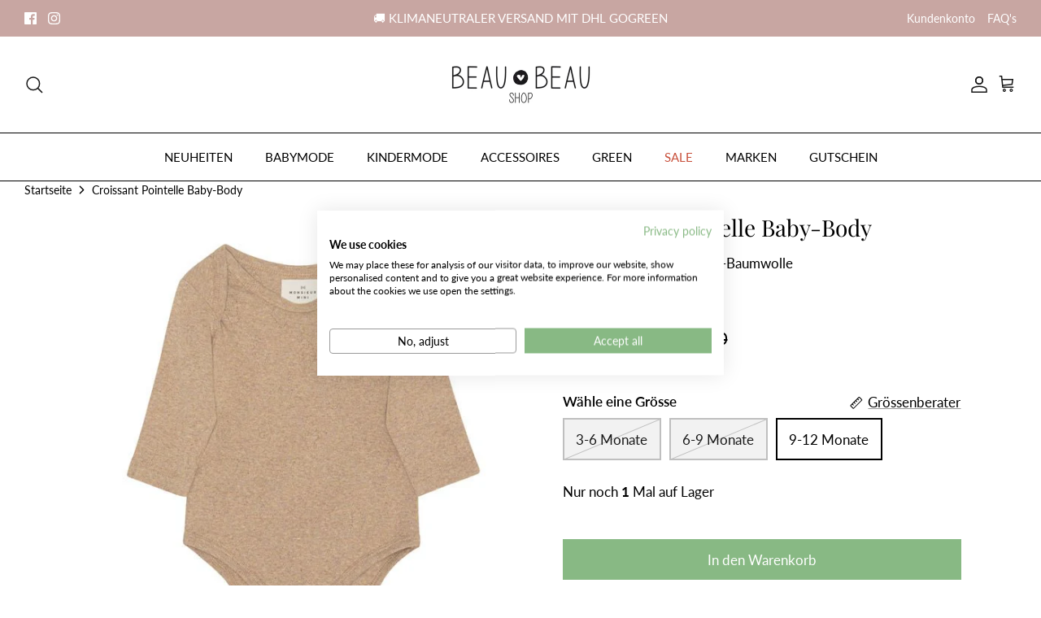

--- FILE ---
content_type: text/javascript
request_url: https://www.beaubeau-shop.de/cdn/shop/t/21/assets/flits_custom.js?v=45814961254187116041653069950
body_size: -702
content:
(function(Flits2){Flits2.Metafields.IS_SOCIAL_LOGIN_PAID&&Flits2.Metafields.IS_SOCIAL_LOGIN_ENABLE&&Flits2.LoadStyleScript("socialLoginJs",window.flitsObjects.allCssJs.socialLoginJs.url)})(Flits);
//# sourceMappingURL=/cdn/shop/t/21/assets/flits_custom.js.map?v=45814961254187116041653069950
